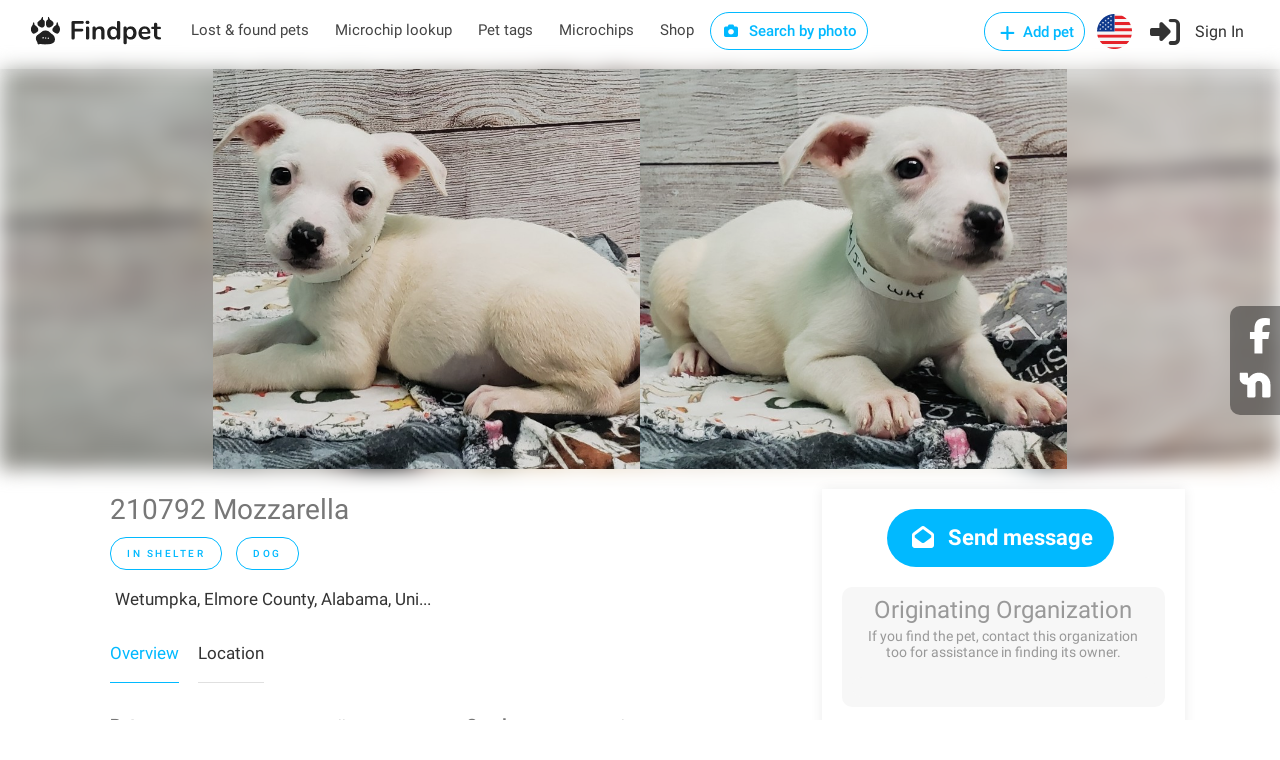

--- FILE ---
content_type: text/html; charset=utf-8
request_url: https://findpet.com/r/Adopt-Female-Pointer-Jack-Russell-Terrier-Mixed-Dog-in-Wetumpka-Alabama-615345fc4c211d9ebe9b1482
body_size: 24419
content:
<!DOCTYPE html>
<head>
	<!-- <meta property="og:url" content="https://findpet.com/r/report_look.slug" /> -->
	

<meta charset="utf-8" />
<meta name="viewport" content="width=device-width, initial-scale=1, maximum-scale=1" />
<title>In shelter Female Pointer Jack Russell Terrier Dog in Wetumpka, Elmore County, Alabama, United States | Findpet.com</title>
<meta name="description" content="Findpet is a smart pet registry and a free national lost and found pet database" />
<meta name="keywords" content="210792  Mozzarella, In shelter, Female, Pointer, Jack Russell Terrier, Mixed, Dog, White, Wetumpka, Elmore County, Alabama, United States" />
<meta name="details" content="Largest national database of lost and found pets. Triple protection for you pet: free pet microchip registry, pet ID tag and biometric pet protection for pet. Find your lost pet and alert local community. Free accounts." />
<meta property="og:type" content="website" />
<!-- <meta property="og:url" content="https://www.findpet.com" /> -->
<!-- <meta property="og:site_name" content="In shelter Female Pointer Jack Russell Terrier Dog in Wetumpka, Elmore County, Alabama, United States | Findpet.com" /> -->
<meta property="og:title" content="In shelter Female Pointer Jack Russell Terrier Dog in Wetumpka, Elmore County, Alabama, United States | Findpet.com" />
<meta property="og:description" content="Findpet is a smart pet registry and a free national lost and found pet database" />
<meta property="og:image" content="https://findpet.com/uploads/frm-srvc101/615345fc4c211d9ebe9b1482_0.jpg" />
<meta property="fb:app_id" content="611437969588905" />
<link rel="icon" href="/public/images/favicon32.png" sizes="32x32" />

<link rel="stylesheet" type="text/css" href="/public/css/bundle.min.css" />

<!-- Yandex.Metrika counter -->
<!-- <script type="text/javascript">
    (function(m,e,t,r,i,k,a) {
        m[i] = m[i] || function() {
            (m[i].a = m[i].a || []).push(arguments);
        };
        m[i].l = 1*new Date();
        k = e.createElement(t),
        a = e.getElementsByTagName(t)[0],
        k.async = 1,
        k.src = r,
        a.parentNode.insertBefore(k,a);
    })(window, document, "script", "https://mc.yandex.ru/metrika/tag.js", "ym");

    ym(56224324, "init", {
        clickmap: true,
        trackLinks: true,
        accurateTrackBounce: true,
        webvisor: true,
        ecommerce: "dataLayer"
    });
</script> -->

<!-- Facebook Pixel Code -->
<script>
    !function(f,b,e,v,n,t,s) {
        if (f.fbq) return;
        n = f.fbq = function() {
            n.callMethod ? n.callMethod.apply(n, arguments) : n.queue.push(arguments);
        };
        if (!f._fbq) f._fbq = n;
        n.push = n;
        n.loaded = !0;
        n.version = '2.0';
        n.queue = [];
        t = b.createElement(e);
        t.async = !0;
        t.src = v;
        s = b.getElementsByTagName(e)[0];
        s.parentNode.insertBefore(t, s);
    }(window, document, 'script', 'https://connect.facebook.net/en_US/fbevents.js');

    fbq('init', '631549675546412');
    fbq('addPixelId', '418200478846372');
    fbq('addPixelId', '388218243396457');
    fbq('track', 'PageView');
</script>

<!-- Global site tag (gtag.js) - Google Ads: 698173795 -->
<script async src="https://www.googletagmanager.com/gtag/js?id=AW-698173795"></script>
<script>
    window.dataLayer = window.dataLayer || [];
    function gtag() {
        dataLayer.push(arguments);
    }
    gtag('js', new Date());
    gtag('config', 'AW-698173795');
</script>

<!-- Global site tag (gtag.js) - Google Analytics -->
<script async src="https://www.googletagmanager.com/gtag/js?id=UA-148209625-1"></script>
<script>
    window.dataLayer = window.dataLayer || [];
    function gtag1(){dataLayer.push(arguments);}
    gtag1('js', new Date());
    gtag1('config', 'UA-148209625-1');
</script>

<!-- Global site tag (gtag.js) - Google Analytics -->
<script async src="https://www.googletagmanager.com/gtag/js?id=G-7JNFEFYZ1C"></script>
<script>
    window.dataLayer = window.dataLayer || [];
    function gtag2(){dataLayer.push(arguments);}
    gtag2('js', new Date());
    gtag2('config', 'G-7JNFEFYZ1C');
</script>

<!-- CUSTOM -->

<script>
    function checkCookieEnabled() {
        const cookieName = 'testcookie' + Date.now();
        document.cookie = cookieName;
        return document.cookie.includes(cookieName);
    }
    function checkCoreScriptsLoaded(callback) {
        const tickLimit = 30; // 15 sec
        let tickCount = 0;
        const tickId = setInterval(() => {
            tickCount++;
            if ($ && window.FP_slackNotify || tickCount >= tickLimit) {
                clearInterval(tickId);
                callback(tickCount >= tickLimit);
            }
        }, 500);
    }
    document.addEventListener('DOMContentLoaded', function(event) {
        //window.FP_getCookie
        checkCoreScriptsLoaded((isLimited) => {
            // console.log('tick stop');
            const isCookieEnabled = checkCookieEnabled();
        });
    });
</script>

<script
    src="https://js.sentry-cdn.com/6f6924b8e643f21f8aa9054e7ffe9f2a.min.js"
    crossorigin="anonymous"
></script>
</head>
<body>

	<div id="report-look-sharing-container">
		<ul>
			<li>
				<a href="https://facebook.com/share.php?u=https%3A%2F%2Ffindpet.com%2Fr%2FAdopt-Female-Pointer-Jack-Russell-Terrier-Mixed-Dog-in-Wetumpka-Alabama-615345fc4c211d9ebe9b1482" target="_blank" class="custom-share"
					data-report-id="615345fc4c211d9ebe9b1482"
                    data-report-slug="Adopt-Female-Pointer-Jack-Russell-Terrier-Mixed-Dog-in-Wetumpka-Alabama-615345fc4c211d9ebe9b1482"
					data-sharing-type="facebook_floating"
				>
					<i class="fa fa-facebook"></i>
				</a>
			</li>
			<li>
				<a href="https://nextdoor.com/sharekit/?source=Findpet&amp;hashtag=FindPet&amp;body=IN%20SHELTER%20DOG!%20Please%20help%20spread%20the%20word!%0A%0A210792%20%20Mozzarella%20was%20IN%20SHELTER%20on%2007%2F14%2F2021%20in%20Wetumpka%2C%20Elmore%20County%2C%20Alabama%2C%20Uni....%0A%0ADo%20you%20have%20information%3F%20Please%20contact%20the%20finder%20by%20following%20the%20link%3A%0Ahttps%3A%2F%2Ffindpet.com%2Fr%2FAdopt-Female-Pointer-Jack-Russell-Terrier-Mixed-Dog-in-Wetumpka-Alabama-615345fc4c211d9ebe9b1482%0A%0AMessage%20from%20the%20finder%3A%0APlease%20make%20sure%20to%20read%20the%20narrative%20below%20our%20pet&#39;s%20photos%20as%20you%20will%20find%20a%20description%20of%20our%20pet%20with%20all%20we%20know%20about%20them%2C%20our%20adoption%20fee%20info%2C%20and%20you%20will%20find%20the%20link%20to%20do%20our%20online%20Adoption%20Application%20which%20is%20the%20first%20step%20in%20our%20Adoption%20Process!Mozzarella%20is%20one%20of%20eight%20puppies%20surrendered%20to%20us%20and%20they%20told%20us%20the%20mother%20is%20a%20Pointer%20and%20the%20Dad%20is%20a%20Jack%20Russell.%26nbsp%3B%20They%20are%2011%20weeks%20old%20as%20of%20mid-Jul%20and%20should%20be%20in%20the%2025-30%20lb%20range%20when%20fully%20grown.%26nbsp%3B%20Some%20have%20longer%20legs%20while%20others%20have%20short%2C%20stubby%20legs%20and%20a%20few%20have%20stubby%20tails.%26nbsp%3B%20Cute%2C%20bouncy%2C%20playful%20%26amp%3B%20active%20puppies%20that%20should%20adapt%20well%20to%20most%20any%20family%20and%20will%20be%20great%20inside%20dogs%20who%20will%20also%20love%20to%20go%20for%20walks%2C%20hikes%2C%20play%20time%20with%20friends%20dogs%2C%20or%20cuddles%20on%20the%20couch%20watching%20TV%20when%20it%20is%20time%20to%20chill.%0D%0A%20%20DOG%20ADOPTION%20FEE%20is%20%24100.%20This%20Adoption%20fee%20includes%3A%20mandatory%20spay%2Fneuter%20which%20will%20be%20done%20before%20you%20can%20take%20your%20dog%20or%20puppy%26nbsp%3Bhome%20with%20you%3B%20basic%20canine%20immunizations%20(DHPP-CPV%20%26amp%3B%20Bordatella%20Intranasal)%3B%20de-wormings%3B%20one-year%20rabies%20vaccination%20if%20old%20enough%3B%20heartworm%20test%20if%20over%20five%20months%20old%3B%20microchip%20from%2024-Pet%20Watch%3B%20certificate%20for%20free%20health%20examination%20at%20your%20participating%20veterinarian%3B%20and%20a%20goodie%20bag%20chocked%20full%20of%20information%2C%20toys%2C%20and%20more.%26nbsp%3B%20(If%20a%20dog%20is%20sponsored%20or%20has%20a%20waived%20or%20lower%20fee%2C%20that%20info%20will%20be%20provided%20at%20the%20point%20of%20adoption%20to%20the%26nbsp%3Bapproved%20adopter).%20%20%0D%0A%20The%20first%20step%20is%20to%20our%20Adoption%20Application%20here%3A%26nbsp%3B%20https%3A%2F%2Felmorehumane.org%2Fadoption-application-online-form2.html%20.%20%20%20%0D%0A%20%20%20IMPORTANT%20%26ndash%3B%20we%20respond%20to%20your%20emailed%20applications%20and%20queries%20via%20email%20back%20to%20you.%26nbsp%3B%20Please%20make%20sure%20you%20have%20either%20added%20our%20email%20%20%26nbsp%3B(hselco%40bellsouth.net)%26nbsp%3B%20to%20your%20contact%20list%20or%20that%20you%20routinely%20check%20your%20SPAM%20folder%20for%20our%20response%20just%20to%20be%20safe.%20If%20we%20do%20not%20receive%20a%20timely%20response%20we%20simply%20move%20on%20to%20another%20applicant.%20%20%0D%0A%20%20To%20learn%20more%20about%20us%2C%20visit%20our%20Website%20at%3A%20http%3A%2F%2Fwww.elmorehumane.org%3B%26nbsp%3B%20Phone%3A%20(334)%20567-3377%20Fax%3A%20(334)%20567-8774%20E-mail%3A%20hselco%40bellsouth.net%20%20%0A%0AIf%20you%20have%20lost%20or%20found%20a%20pet%2C%20please%20report%20it%20to%20Findpet%20by%20clicking%20on%20https%3A%2F%2Ffindpet.com.%20Thank%20you!" target="_blank" class="custom-share"
					data-report-id="615345fc4c211d9ebe9b1482"
					data-report-slug="Adopt-Female-Pointer-Jack-Russell-Terrier-Mixed-Dog-in-Wetumpka-Alabama-615345fc4c211d9ebe9b1482"
					data-sharing-type="nextdoor_floating"
				>
					<img src="/public/images/nextdoor-logo-white.svg" />
				</a>
			</li>
			<!-- <li><i class="fa fa-at"></i></li>
			<li><i class="fa fa-link"></i></li> -->
		</ul>
	</div>


<!-- Add-micro-report Popup -->
<div id="add-micro-report-dlg" class="modal-box">
    <div class="modal-box-bg"></div>
    <div class="modal-box-container">
        <div class="btn-close"><i class="sl sl-icon-close"></i></div>
        <div class="modal-box-content">
            <div>
                <a href="#" class="anchor add-file"><i class="sl sl-icon-plus"></i> Add photos</a> of your pet: maximum 8 pictures of 10 mb each 
                <span class="colour-red">(required)</span>
            </div>
            <form class="dropzone dz-clickable" id="dz-micro-gallery"></form>
            <form class="basic-info row with-forms  margin-top-0">
                <input name="src_report_id" type="hidden" />
                <input name="src_report_type" type="hidden" />
                <input name="src_pet_type" type="hidden" />
                <input name="src_coords_lat" type="hidden" />
                <input name="src_coords_lng" type="hidden" />

                <div class="col-md-4 col-xs-12">
                    <input name="contact_name" type="text" placeholder="Contact name (required)" required="1" />
                </div>
                <div class="col-md-4 col-xs-12">
                    <input name="email" type="text" placeholder="Email (required)" required="1" />
                </div>
                <div class="col-md-4 col-xs-12">
                    <div style="margin-bottom: 12px;">
                        <input name="phone" type="text" placeholder="Phone (required)" required="1" />
                    </div>
                </div>

                <div class="col-md-4 col-xs-12">
                    <input name="microchip_id" type="text" placeholder="Microchip ID" />
                </div>
                <div class="col-md-4 col-xs-12 padding-top-10">
                    <label>
                        <input name="is_req_med_attention" type="checkbox" />
                        The pet requires medical attention
                    </label>
                </div>
                <div class="col-md-4 col-xs-12 text-center padding-top-10">
                    <span><b>My pet is</b></span>
                    <div class="preferred-contact-radios">
                        <div class="radio">
                            <input name="report_type" value="Lost" id="radio-1" type="radio" />
                            <label for="radio-1"><span class="radio-label"></span> Lost</label>
                        </div>
                        <div class="radio">
                            <input name="report_type" value="Found" id="radio-2" type="radio" />
                            <label for="radio-2"><span class="radio-label"></span> Found</label>
                        </div>
                    </div>
                </div>
                <div class="col-xs-12 aci-container">
                    <input id="aci-address4add-micro-report-dlg" class="gam-autocomplete-input" type="text" placeholder="Pet location (required)" required="1" />
                    <i class="sl sl-icon-trash"></i>
                    <div style="margin: -8px 0 10px 15px;" class="autocomplete-address-error">Start typing address and then choose one from the dropdown menu</div>
                    <textarea name="description" cols="10" rows="2" placeholder="Message"></textarea>
                </div>
                <div class="col-md-6 col-xs-12 text-center preferred-contact-method">
                    <span>Preferred contact method</span>
                    <div class="preferred-contact-radios">
                        <div class="radio">
                            <input name="contact_method" value="email" id="radio-3" type="radio" checked="">
                            <label for="radio-3"><span class="radio-label"></span> Email</label>
                        </div>
                        <div class="radio">
                            <input name="contact_method" value="phone" id="radio-4" type="radio">
                            <label for="radio-4"><span class="radio-label"></span> Phone</label>
                        </div>
                    </div>
                </div>
                <div class="col-md-6 col-xs-12">
                    <a href="#" class="button submit book-now fullwidth">Submit</a>
                </div>
            </form>
        </div>
    </div>
</div>

<script type="text/javascript" src="/public/scripts/dropzone.js"></script>
<script>
    if (Dropzone) {
        Dropzone.autoDiscover = false;
    }
    document.addEventListener('DOMContentLoaded', function() {
        window.initMicroDZ = function() {
            window.dzMicroGallery = undefined;
            window.dzMicroGallery = new Dropzone('#dz-micro-gallery', {
                url: '/upload',
                paramName: 'image',
                acceptedFiles: 'image/jpeg, image/png, image/heic, image/webp',
                maxFiles: 8,
                maxFilesize: 10, // mb
                addRemoveLinks: true,
                autoProcessQueue: true,
                success: function(file, res) {
                    $(file.previewElement).data('obj-img', res);
                    $(file.previewElement).attr('data-obj-img', res);
                },
                removedfile: function(file) {
                    $(file.previewElement).remove();
                }
            });
            window.dzMicroGallery.on('error', function(file, msg) {
                if (msg == 'You can not upload any more files.') {
                    this.removeFile(file);
                    alert(msg);
                }
                alert("There is something wrong with your photo(s).\nPlease try to use another one(s)");
            });
        };
        window.initMicroDZ();
    });
</script>
<div id="fp-preloader" style="
	display: none;
	position: fixed;
	left: 0px;
	top: 0px;
	width: 100%;
	height: 100%;
	background-color: rgba(0, 0, 0, 0.5);
	z-index: 99999;
">
	<div style="position: absolute; left: 50%; top: 50%; width: 300px; margin: -110px 0 0 -150px; text-align: center;">
		<img src="/public/images/fox_preloader.svg">
		<h3 style="display: none; color: #fff;">Please wait, the search may take up to a minute...</h3>
	</div>
</div>

<!-- Wrapper -->
<div id="wrapper">

<!-- <script type="text/javascript" src="/public/scripts/jquery-3.6.0.min.js"></script> -->
<!-- <script type="text/javascript" src="/public/scripts/jquery-migrate-3.3.2.min.js"></script> -->

<script type="text/javascript" src="/public/scripts/bundle.min.js"></script>




	<script>
		window.session_id = "cAPYer3Gh5bg2eaHtllW0eLbv-FhZuUo";
	</script>


<!-- Header Container
================================================== -->

<header id="header-container" class="no-shadow">
	<div id="header">
		<div class="container">
			<div class="left-side">
				<div id="logo">
					<a href="/"><img src="/public/images/logo.svg" alt=""></a>
				</div>

				<nav id="navigation" class="style-1">
					<ul id="responsive">
						<li class="header-laf latent">
							<a href="/laf">Lost & found pets</a>
						</li>
						<li class="header-microchip-lookup latent">
							<a href="/microchip">Microchip lookup</a>
						</li>
						<li class="header-pet-tags latent">
							<a href="/findpet-id-tag">Pet tags</a>
						</li>
						<li class="header-microchips latent">
							<a href="/microchips">Microchips</a>
						</li>
						<li class="header-microchips latent">
							<a href="https://shop.findpet.com" target="_blank">Shop</a>
						</li>
						
						<li class="header-sbp latent">
							<a href="#" class="button border btn-sbp-trigger">
								<i class="sl sl-icon-camera"></i> Search by photo
							</a>
						</li>

						
					</ul>
				</nav>
				<div class="clearfix"></div>
				
			</div>

			<div class="right-side">
				<div class="mmenu-trigger">
					<button class="hamburger hamburger--collapse" type="button">
						<span class="hamburger-box">
							<span class="hamburger-inner"></span>
						</span>
					</button>
				</div>

				<img class="please-wait margin-top-5 margin-right-15" src="/public/images/preloader32.gif" />
				<div class="header-widget show-after-init">
					
						<a href="#sign-in-dialog"
							class="header-add-pet button border with-icon popup-with-zoom-anim"
							data-auth-target="add-pet"
						>
							<i class="sl sl-icon-plus"></i> Add pet
						</a>
						<a href="#" class="header-flag btn-show-dlg-ch-country latent">
							<img src="/public/images/flag-US.svg" width="35" />
						</a>
						<a href="#sign-in-dialog" class="header-signin sign-in popup-with-zoom-anim">
							<i class="sl sl-icon-login"></i><span class="header-signin-label latent"> Sign In</span>
						</a>
						<script src="https://accounts.google.com/gsi/client" async="1" defer="1"></script>
<script src="https://connect.facebook.net/en_US/sdk.js#xfbml=1&version=v17.0"
    nonce="jnHe0NB7" async="1" defer="1" crossorigin="anonymous"
></script>

<script>
    var selectors = {
        dtFpUserTrackId:                'fp_user_tr_id',
        authTarget_addPet:              'add-pet',
        divCurrentSocialLoginButtons:   '#sign-in-dialog .tab-content:not([style^="display"]) .row.social-login',
        inputAgreeTerms:                'form.signup input.agree-terms'
    };
    var alertEmailEmptyTitle = 'Error: Email is missing';
    var alertEmptyEmailMsg = 'Unfortunately, we were unable to retrieve your email address from your social media account for Findpet registration. We kindly request try again and review your settings to allow for email sharing or consider an alternative registration method.';

    function socialLogin(data) {
        if ( !$(selectors.inputAgreeTerms).is(':checked') ) {
            return window.FP_tippyAlert && window.FP_tippyAlert(
                selectors.divCurrentSocialLoginButtons,
                'You must agree to the "Terms of use"'
            );
        }
        var functionName = window.getFunctionName(arguments);
        var lsUserTrackId = window.FP_getCookie && window.FP_getCookie(selectors.dtFpUserTrackId);
        // if (typeof lsUserTrackId == 'string' && lsUserTrackId.trim()) {
        //     data.track_id = lsUserTrackId;
        // } else {
        //     window.FP_slackNotify(functionName + ': track_id is empty');
        // }
        window.FP_showPreloader();
        $.ajax('/api/social-login', {
            method: 'POST',
            data: JSON.stringify(data),
            processData: false,
            contentType: 'application/json; charset=utf-8',
            dataType: 'json',
            success: function(res) {
                window.checkAuthTarget(res);
            },
            error: function(xhr) {
                console.log(xhr);
                var errMsg = 'Sign in failed. Please contact us at hello@findpet.com to fix the issue.';
                window.FP_slackNotify(functionName + ': ' + errMsg);
                window.FP_hidePreloader();
                window.FP_tippyAlert && window.FP_tippyAlert(
                    selectors.divCurrentSocialLoginButtons, errMsg
                );
            }
        });
    }

    function parseJwt(token) {
        var base64Url = token.split('.')[1];
        var base64 = base64Url.replace(/-/g, '+').replace(/_/g, '/');
        var jsonPayload = decodeURIComponent(window.atob(base64).split('').map(function(c) {
            return '%' + ('00' + c.charCodeAt(0).toString(16)).slice(-2);
        }).join(''));

        return JSON.parse(jsonPayload);
    }

    function gOnSignin(res) {
        var functionName = window.getFunctionName(arguments);
        if (!res.credential) {
            window.FP_slackNotify(functionName + ': res.credential is empty');
            return window.FP_alert(alertEmailEmptyTitle, alertEmptyEmailMsg);
        }
        var userInfo = parseJwt(res.credential);
        if (!userInfo || !userInfo.email) {
            window.FP_slackNotify(functionName + ': user.email is empty');
            return window.FP_alert(alertEmailEmptyTitle, alertEmptyEmailMsg);
        }
        userInfo.account_type = 2;
        userInfo.token = res.credential;
        socialLogin(userInfo);
    }



    window.fbAsyncInit = function() {
        FB.init({
            appId: '611437969588905',
            cookie: true,
            xfbml: true, // Parse social plugins on this webpage
            version: 'v17.0'
        });
    };

    function fbOnSignin() {
        FB.getLoginStatus(function(res) {
            if (res.status === 'connected') {
                var authResp = res && res.authResponse;
                fbGetUserInfo(authResp.accessToken);
            }
        });
    }
    
    function fbGetUserInfo(accessToken) {
        var functionName = window.getFunctionName(arguments);
        FB.api('/me', {fields: 'email, id, first_name, last_name, gender, picture'}, function(res) {
            if (!res || !res.email) {
                window.FP_slackNotify(functionName + ': res.email is empty');
                return window.FP_alert(alertEmailEmptyTitle, alertEmptyEmailMsg);
            }
            res.token = accessToken;
            res.account_type = 1;
            console.log(res);
            socialLogin(res);
        });
    }
    
</script>

<!-- Sign In Popup -->
<div id="sign-in-dialog" class="mfp-dialog zoom-anim-dialog mfp-hide">
    <button type="button" class="mfp-close margin-top-5"></button>
    <!--Tabs -->
    <div class="sign-in-form style-1">
        <ul class="tabs-nav">
            <li><a class="tab-signup" href="#tab2">Register</a></li>
            <li class=""><a href="#tab1">Log In</a></li>
            <li><a class="tab-reset-pwd" href="#tab3">Reset password</a></li>
        </ul>

        <div class="tabs-container alt">
            <!-- Register -->
            <div class="tab-content" id="tab2" style="display: none;">
                <form method="post" class="signup" action="">
                    <div class="social-login row text-center">
                        <!-- <a href="/auth/facebook" class="button">
                            <i class="fa fa-fw fa-facebook"></i> Register with Facebook
                        </a>
                        <a href="/auth/google" class="button">
                            <i class="fa fa-fw fa-google-plus"></i> Register with Google
                        </a> -->

                        <!-- google auth -->
                        <div class="col-md-6 col-xs-12">
                            <div id="g_id_onload"
                                data-client_id="40262100545-htqun9r45v7lttss479ijqttqpadqhnj.apps.googleusercontent.com"
                                data-context="signin"
                                data-ux_mode="popup"
                                data-callback="gOnSignin"
                                data-auto_prompt="false"
                            ></div>
                            <div class="g_id_signin"
                                data-type="standard"
                                data-theme="filled_blue"
                                data-text="signin_with"
                                data-size="medium"
                                data-logo_alignment="left"
                                data-width="200"
                                style="display: inline-block;"
                            ></div>
                        </div>
                        <p class="visible-xs" style="margin: 0; line-height: 0px;">&nbsp</p>
                        <!-- facebook auth -->
                        <div class="col-md-6 col-xs-12">
                            <div id="fb-root"></div>
                            <div class="fb-login-button"
                                data-size="medium"
                                data-width="200"
                                data-button-type="continue_with"
                                data-auto-logout-link="false"
                                data-scope="public_profile,email"
                                data-onlogin="fbOnSignin"
                                style="width: 200px; margin: 2px auto 0; display: block;"
                            ></div>
                        </div>
                    </div>

                    <p class="text-center margin-top-10 margin-bottom-10">
                        or <a class="anchor tgl-reg-with-email" href="#">Register with email</a>
                    </p>

                    <div class="reg-with-email-container" style="display: none;">
                        <div class="row">
                            <p class="form-row form-row-wide col-md-6 col-xs-12">
                                <label>
                                    <i class="sl sl-icon-user"></i>
                                    <input name="name" placeholder="First name (required)" type="text" class="input-text" />
                                </label>
                            </p>
        
                            <p class="form-row form-row-wide col-md-6 col-xs-12">
                                <label>
                                    <i class="sl sl-icon-user"></i>
                                    <input name="last_name" placeholder="Last name" type="text" class="input-text" />
                                </label>
                            </p>
                        </div>
                            
                        <p class="form-row form-row-wide">
                            <label>
                                <i class="im im-icon-Mail"></i>
                                <input name="email" placeholder="Email (required)" type="email" class="input-text" />
                            </label>
                        </p>

                        <p class="form-row form-row-wide">
                            <label>
                                <i class="im im-icon-Lock-2"></i>
                                <input name="password" placeholder="Password (required)" type="password" class="input-text" />
                            </label>
                        </p>

                        <p class="form-row form-row-wide text-center row-phone">
                            <img class="please-wait" src="/public/images/preloader32.gif" />
                            <label class="show-after-init">
                                <i class="im im-icon-Phone"></i>
                                <input name="phone" placeholder="Mobile number (required)" type="tel" class="input-text"  />
                            </label>
                        </p>

                        <div class="form-row form-row-wide aci-container">
                            <label>
                                <i class="im im-icon-Spot"></i>
                                <input  id="aci-address4auth-dlg" class="input-text gam-autocomplete-input"
                                    name="location" placeholder="Location" type="text"
                                />
                            </label>
                            <i class="sl sl-icon-trash"></i>
                            <div class="autocomplete-address-error margin-top-10">Start typing address and then choose one from the dropdown menu</div>
                        </div>
                    </div>

                    <div class="margin-top-10">
                        <label style="display: inline-block; font-size: 13px;">
                            <input type="checkbox" checked="1" class="agree-terms" style="width: auto;" />
                            I agree with <a href="/terms" style="font-weight: 400;">Terms of use</a>
                        </label>
                        <i class="sl sl-icon-info"
                            style="position: relative; left: 5px; margin-right: 25px;"
                            title="By signing up, you agree to Findpet’s Terms of Service and you accept to share your contact information (name, email, phone# and address) with Animal Shelters and Rescues, Animal Control, Veterinarians, Animal Hospitals and Volunteer organizations reuniting pets when they contact Findpet asking for pet’s owner information. You also accept to receive text messages from Findpet about your pet(s)."
                        ></i>

                        <!-- &nbsp;&nbsp;&nbsp; -->
                        <label style="display: inline-block; font-size: 13px;">
                            <input type="checkbox" checked="1" class="agree-alerts" style="width: auto;" />
                            I want to receive lost and found pet alerts
                        </label>

                        <label style="display: inline-block; font-size: 13px;">
                            <input type="checkbox" checked="1" class="agree-sms" style="width: auto;" />
                            I agree to receive Transactional messages
                        </label>
                        <i class="sl sl-icon-info"
                            style="position: relative; left: 5px;"
                            title="Only mobile numbers are accepted. By submitting your phone number, you are consenting to receive text messages from us. You can opt-out at any time by texting “STOP”."
                        ></i>
                    </div>

                    <p class="btn-reg-with-email-container text-center margin-top-10 margin-bottom-10" style="display: none;">
                        <input type="submit" class="button signup border fw" name="register" value="Register in with email" />
                    </p>
                </form>
            </div>

            <!-- Signin -->
            <div class="tab-content" id="tab1" style="display: none;">
                <form method="post" class="signin" action="">
                    <div class="social-login row text-center">
                        <!-- <a href="/auth/facebook" class="button">
                            <i class="fa fa-fw fa-facebook"></i> Login with Facebook
                        </a>
                        <a href="/auth/google" class="button">
                            <i class="fa fa-fw fa-google-plus"></i> Login with Google
                        </a> -->

                        <!-- google auth -->
                        <div class="col-md-6 col-xs-12">
                            <div id="g_id_onload"
                                data-client_id="40262100545-htqun9r45v7lttss479ijqttqpadqhnj.apps.googleusercontent.com"
                                data-context="signin"
                                data-ux_mode="popup"
                                data-callback="gOnSignin"
                                data-auto_prompt="false"
                            ></div>
                            <div class="g_id_signin"
                                data-type="standard"
                                data-theme="filled_blue"
                                data-text="signin_with"
                                data-size="medium"
                                data-logo_alignment="left"
                                data-width="200"
                                style="display: inline-block;"
                            ></div>
                        </div>
                        <p class="visible-xs" style="margin: 0; line-height: 0px;">&nbsp</p>
                        <!-- facebook auth -->
                        <div class="col-md-6 col-xs-12">
                            <div id="fb-root"></div>
                            <div class="fb-login-button"
                                data-size="medium"
                                data-width="200"
                                data-button-type="continue_with"
                                data-auto-logout-link="false"
                                data-scope="public_profile,email"
                                data-onlogin="fbOnSignin"
                                style="width: 200px; margin: 2px auto 0; display: block;"
                            ></div>
                            <!-- data-use-continue-as="true" -->
                        </div>
                    </div>

                    <p class="text-center margin-top-10 margin-bottom-10">or</p>

                    <p class="form-row form-row-wide">
                        <label>
                            <i class="im im-icon-Mail"></i>
                            <input placeholder="Email" value="" type="email" class="input-text" name="email" />
                        </label>
                    </p>

                    <p class="form-row form-row-wide">
                        <label class="margin-bottom-15">
                            <i class="im im-icon-Lock-2"></i>
                            <input placeholder="Password" value="" class="input-text" type="password" name="password"/>
                        </label>
                        <div class="text-center">
                            <a class="anchor lost-pwd" href="#">Lost Your Password?</a>
                        </div>
                    </p>

                    <div class="text-center form-row">
                        <input type="submit" value="Sign in with email" class="button signin border margin-top-5" />
                        <!-- <div class="checkboxes margin-top-10">
                            <input id="remember-me" type="checkbox" name="check">
                            <label for="remember-me">Remember Me</label>
                        </div> -->
                    </div>
                </form>
            </div>

            <!-- Reset password -->
            <div class="tab-content" id="tab3" style="display: none;">
                <form method="post" class="reset-pwd" action="">
                    <p class="exclamation" style="display: none;"><i class="sl sl-icon-info"></i> We had a major upgrade to make our service faster and more reliable. To ensure smooth continued access to the service we kindly ask you to reset your password.</p>
                    <p class="form-row form-row-wide">Change your password in three easy steps. This will help you to secure your password!</p>
                    <ol class="form-row form-row-wide">
                        <li>Enter your email address below</li>
                        <li>Our system will send you a temporary link</li>
                        <li>Use the link to reset your password</li>
                    </ol>

                    <p class="form-row form-row-wide margin-top-20 margin-bottom-20">
                        <label for="reset-pwd-email">
                            <i class="im im-icon-Mail"></i>
                            <input type="email" class="input-text" name="email" id="reset-pwd-email" placeholder="Email" />
                        </label>
                    </p>

                    <p class="text-center margin-top-10">
                        <input type="submit" class="button reset-password border fw" value="Reset password" />
                    </p>
                </form>
            </div>
        </div>
    </div>
</div>
<!-- Sign In Popup / End -->
					
				</div>
			</div>
		</div>
	</div>

	<div id="dlg-step0" class="modal-box modal-box-mobile-full-size">
    <div class="modal-box-bg"></div>
    <div class="modal-box-container" style="max-width: 600px; height: 500px; top: 50px;">
        <h3 class="modal-box-header">Choose pet type</h3>
        <div class="btn-close"><i class="sl sl-icon-close"></i></div>
        
        <div class="modal-box-content text-center">
            <div class="hidden-xs margin-top-15">&nbsp;</div>
            <h2 class="margin-top-5 margin-bottom-15">I want to add</h2>
            <div class="col-btns-row row">
                <div class="hidden-xs col-xs-12 margin-top-50"></div>
                <div class="col col-xs-12 col-md-6">
                    <div class="col-btn is-my-pet">
                        <img src="/public/images/step0-private.webp" />
                        <p>My private pet</p>
                    </div>
                </div>
                <div class="visible-xs margin-top-15 col-xs-12"></div>
                <div class="col col-xs-12 col-md-6">
                    <div class="col-btn">
                        <img src="/public/images/step0-organizational.webp" />
                        <p>Organizational pet</p>
                    </div>
                </div>
            </div>
        </div>
    </div>
</div>
	<div id="dlg-step1" class="modal-box modal-box-mobile-full-size">
    <div class="modal-box-bg"></div>
    <div class="modal-box-container">
        <h3 class="modal-box-header">Report your pet</h3>
        <div class="btn-close"><i class="sl sl-icon-close"></i></div>
        
        <div class="modal-box-content text-center">
            <div class="hidden-xs margin-top-15">&nbsp;</div>
            <h2 class="margin-top-5 margin-bottom-15">I want to</h2>
            <div class="col-btns-row row"></div>
        </div>
    </div>
</div>
	
		

<!-- UpsertReport Popup -->

<div id="dlg-upsert-report" class="modal-box">
    <div class="modal-box-bg"></div>
    <div class="modal-box-container">
        <h3 class="modal-box-header">Report your pet <a href="#" class="button btn-submit-report visible-xs">Submit</a></h3>
        <div class="btn-close"><i class="sl sl-icon-close"></i></div>
        
        <div class="modal-box-content step1">
            <div class="hidden-xs margin-top-80">&nbsp;</div>
            <h2>I want to</h2>
            <div class="col-btns-row row">
                <div class="col col-xs-6 col-md-3">
                    <div class="col-btn adoptable-pet">
                        <!-- <img src="/public/images/step1-shelter.webp" /> -->
                        <p>Add pet in shelter</p>
                    </div>
                </div>
                
                <div class="col col-xs-6 col-md-3">
                    <div class="col-btn register-pet">
                        <!-- <img src="/public/images/step1-protect.svg" /> -->
                        <p>Protect my pet</p>
                    </div>
                </div>
                <div class="col col-xs-6 col-md-3">
                    <div class="col-btn lost-pet">
                        <!-- <img src="/public/images/step1-lost.webp" /> -->
                        <p>Report my pet lost</p>
                    </div>
                </div>
                <div class="col col-xs-6 col-md-3">
                    <div class="col-btn found-pet">
                        <!-- <img src="/public/images/step1-found.svg" /> -->
                        <p>Report found pet</p>
                    </div>
                </div>
                <div class="col col-xs-12 col-md-3">
                    <div class="col-btn btn-sbp-trigger">
                        <!-- <img src="/public/images/step1-sbp.webp" /> -->
                        <p>Search by photo</p>
                    </div>
                </div>
            </div>
        </div>

        <div class="modal-box-content step2" style="display: none;">
            <div class="tabs-container">
                <div id="tab-basic-info" class="tab-content">
                    <!-- gallery -->
                    <div class="row">
                        <label>
                            <a href="#" class="add-file"><i class="sl sl-icon-plus"></i> Add photos</a> of your pet: face, frontal, sides, back and top
                            <span class="required">(required)</span>
                        </label>
                        <div class="submit-section">
                            <div class="col-md-2 col-xs-12 instruction">
                                <div class="toggle-wrap visible-xs">
                                    <span class="trigger "><a href="#">Examples<i class="sl sl-icon-arrow-down"></i></a></span>
                                    <div class="toggle-container" style="display: none;">
                                        <img src="" />
                                    </div>
                                </div>
                                <div class="visible-md margin-top-20">
                                    <img src="" />
                                    <p>Examples</p>
                                </div>
                            </div>
                            <div class="col-md-10 col-xs-12">
                                <form class="dropzone" id="dz-gallery">
                                    
                                </form>
                            </div>
                        </div>
                    </div>

                    <!-- videos -->
                    <div class="row">
                        <label>
                            <a href="#" class="add-file"><i class="sl sl-icon-plus"></i> Add noseprint videos</a> 2-3 of your dog’s noseprint with clear pattern. This is the most advanced and reliable identification for dogs reaching 99% accuracy
                        </label>
                        <div class="submit-section">
                            <div class="col-md-2 col-xs-12 instruction">
                                <div class="toggle-wrap visible-xs">
                                    <span class="trigger "><a href="#">Video example<i class="sl sl-icon-arrow-down"></i></a></span>
                                    <div class="toggle-container" style="display: none;">
                                        <img src="" />
                                    </div>
                                </div>
                                <div class="visible-md margin-top-15">
                                    <img src="" />
                                    <p>Video example</p>
                                </div>
                            </div>
                            <div class="col-md-10 col-xs-12">
                                <form class="dropzone" id="dz-videos">
                                    
                                </form>
                            </div>
                        </div>
                    </div>

                    <!-- additional markings -->
                    <div class="row">
                        <label>
                            <a href="#" class="add-file"><i class="sl sl-icon-plus"></i> Add photos</a> your pet’s distinctive colour or fur patterns
                        </label>
                        <div class="submit-section">
                            <div class="col-md-2 col-xs-12 instruction">
                                <div class="toggle-wrap visible-xs">
                                    <span class="trigger "><a href="#">Examples<i class="sl sl-icon-arrow-down"></i></a></span>
                                    <div class="toggle-container" style="display: none;">
                                        <img src="" />
                                    </div>
                                </div>
                                <div class="visible-md margin-top-20">
                                    <img src="" />
                                    <p>Examples</p>
                                </div>
                            </div>
                            <div class="col-md-10 col-xs-12">
                                <form class="dropzone" id="dz-adt-markings">
                                    
                                </form>
                            </div>
                        </div>
                    </div>

                    <form id="form-basic-info">
                        <input name="is_my_pet" type="hidden"
                            
                        />

                        <input name="report_id" type="hidden" />
                        <input name="tag_pin" type="hidden" />

                        <div class="row">
                            <!-- pet name -->
                            <div class="col-md-6 col-xs-12">
                                <label for="pet_name">Pet name</label>
                                <input name="pet_name" id="pet_name" type="text" maxlength="30" placeholder=""
                                    
                                />
                            </div>
                            <!-- pet types -->
                            
                            <!-- report type -->
                            <input name="report_type" type="hidden"
                                
                            />
                        </div>

                        <div class="row">
                            <!-- address -->
                            <div class="col-md-12 col-xs-12">
                                <label for="autocomplete-input-address4dlg-upsert">Address <span class="required">(required)</span></label>
                                <input id="autocomplete-input-address4dlg-upsert" name="address" class="gam-autocomplete-input" type="text" placeholder=""
                                    
                                    
                                    
                                    data-addr=""
                                    value=""
                                    data-lat=""
                                    data-lng=""
                                />
                                <div style="margin: 3px 0 -10px 15px; display: none;" class="autocomplete-address-error">Start typing address and then choose one from the dropdown menu</div>
                            </div>
                        </div>

                        <div class="row">
                            <!-- contact name -->
                            <div class="col-md-6 col-xs-12">
                                <label for="contact_name">Contact name</label>
                                <input name="contact_name" id="contact_name" type="text" maxlength="100" placeholder=""
                                    
                                />
                            </div>
                            <!-- contact email -->
                            <div class="col-md-6 col-xs-12">
                                <label for="email">Email</label>
                                <input name="email" id="email" type="text" maxlength="100" placeholder=""
                                    
                                />
                            </div>
                            <!-- contact phone -->
                            <div class="col-md-6 col-xs-12">
                                <label for="phone">Mobile number</label>
                                <input name="phone" id="phone" type="text" maxlength="100" placeholder=""
                                    
                                />
                            </div>
                            <!-- is show phone -->
                            <div class="col-md-6 col-xs-12">
                                <div class="opts-phone-radios">
                                    <br class="hidden-xs"/>
                                    <b>Make your contact details public?</b>
                                    <br class="visible-xs"/>
                                    
                                    <div class="radio margin-left-15">
                                        <input name="show_phone" value="" id="phone-radio-1" type="radio" checked=&#34;1&#34; />
                                        <label for="phone-radio-1"><span class="radio-label"></span> Hidden</label>
                                    </div>
                                    <div class="radio margin-left-15">
                                        <input name="show_phone" value="1" id="phone-radio-2" type="radio"  />
                                        <label for="phone-radio-2"><span class="radio-label"></span> Public</label>
                                    </div>
                                </div>
                                <div class="fs14 lh13">If public, your phone will be displayed on the pet profile</div>
                            </div>
                        </div>

                        <div class="row">
                            <!-- microchip id -->
                            <div class="col-md-6 col-xs-12 reg-microchip-container" style="padding: 5px;">
                                <div class="reg-mc-microchip-box">
                                    <div><b>Microchip ID</b> (9, 10 or 15 digits)</div>
                                    <input name="microchip_id" id="microchip_id" type="text" maxlength="15" placeholder=""
                                        style="width: calc(100% - 80px); display: inline-block;"
                                        
                                    />
                                    &nbsp;<a class="button border" style="display: inline; padding: 10px 14px; margin: 0;">Clear</a>
                                </div>
                                <div class="reg-mc-shortcode-box" style="display: none;">
                                    <div><b>Short code</b> (from the Owner's card coming with every microchip)</div>
                                    <input name="short_code" id="short_code" type="text" maxlength="6" placeholder=""
                                        style="width: calc(100% - 165px); display: inline-block;"
                                        
                                    />
                                    &nbsp;<a class="button" style="display: inline; padding: 10px 14px; margin: 0;">Search microchip</a>
                                    <div class="reg-mc-error fs12 colour-red margin-left-15"></div>
                                </div>
                                <div class="tgl-mc-sc-container">
                                    <input id="toggle-microchip-shortcode1" class="toggle-microchip-shortcode" type="checkbox"
                                        style="width: auto; height: auto;" />
                                    <label for="toggle-microchip-shortcode1" style="display: inline-block; margin-left: 7px;">Use short code</label>
                                    (only if you have <a href="/microchips" target="_blank" class="anchor">Findpet microchip</a>)
                                </div>
                            </div>

                            <div class="col-md-6 col-xs-12">
                                <div style="float: left; border: 1px solid #01b9ff; border-radius: 10px; padding: 5px 0;">
                                    <!-- tag id -->
                                    <div class="col-md-7 col-xs-12">
                                        <label for="tag_id">Findpet tag ID</label>
                                        <input name="tag_id" id="tag_id" type="text" readonly="1"
                                            
                                        />
                                    </div>
                                    <div class="col-md-5 col-xs-12">
                                        <br />
                                        <button class="button act-tag is-edit-mode" style="width: 100%;">
                                            Activate new tag
                                        </button>
                                    </div>
                                    <div class="col-xs-12 margin-top-10 text-center">
                                        <a class="anchor" href="/findpet-id-tag" target="_blank">Protect your pet! Get Findpet tag now!</a>
                                    </div>
                                </div>
                            </div>
                        </div>

                        <div class="row">
                            <!-- lost or found date -->
                            <div class="col-md-4 col-xs-12">
                                <label for="event_date">Date lost or found (MM/DD/YYYY)</label>
                                <input name="event_date" id="event_date" type="text" readonly="1" disabled="1"
                                    
                                />
                            </div>

                            <!-- breeds -->
                            <div class="col-md-4 col-xs-12 col-breeds">
                                <label for="breeds">Breed(s) (select pet type first)</label>
                                <select name="breeds[]" id="breeds" multiple="1" data-placeholder=" " class="chosen-select">
                                    
                                </select>
                            </div>
                            <!-- colors -->
                            
                        </div>

                        <div class="row">
                            <!-- age -->
                            
                            <!-- size -->
                            
                            <!-- gender -->
                            
                        </div>

                        <div class="row">
                            <!-- coat type -->
                            
                            <!-- coat length -->
                            
                            <!-- in/out-door -->
                            
                        </div>

                        <!-- description -->
                        <div class="row">
                            <!-- <h4><i class="sl sl-icon-notebook"></i> Additional Comments or Details</h4> -->
                            <label for="description">Additional Comments or Details</label>
                            
                            <textarea name="description" id="description"
                                placeholder="Add any additional info or character traits that would help someone identify your pet"
                            ></textarea>
                        </div>

                        <div class="row fns-panel-dbl visible-xs">
                            <div class="col-xs-6">
                                <a href="#" class="button border btn-close">Cancel</a>
                            </div>
                            <div class="col-xs-6">
                                <a href="#" class="button btn-submit-report">Submit</a>
                            </div>
                        </div>
                    </form>
                </div>
            </div>

            <div class="row fns-panel hidden-xs">
                <div class="col-xs-6">
                    <a href="#" class="button border btn-close">Cancel</a>
                </div>
                <div class="col-xs-6">
                    <a href="#" class="button btn-submit-report">Submit</a>
                </div>
            </div>
        </div>
    </div>
</div>
<!-- AddReport Popup / End -->

<!-- Pricing Popup -->
<div id="pricing-dlg" class="modal-box pricing-wrapper" style="/*display: block;*/">
    <div class="modal-box-bg"></div>
    <div class="modal-box-container">
        <!-- <div class="btn-close"><i class="sl sl-icon-close"></i></div> -->
        <div class="modal-box-content">
            <!-- include('parts/pricing'); -->
        </div>
    </div>
</div>
<!-- Pricing Popup / End -->

<!-- Transfer Popup -->
<div id="transfer-dlg" class="modal-box modal-box-mobile-full-size" style="/*display: block;*/">
    <div class="modal-box-bg"></div>
    <div class="modal-box-container" style="max-width: 550px;">
        <h3 class="modal-box-header">Transfer your pet</h3>
        <div class="btn-close"><i class="sl sl-icon-close"></i></div>
        
        <div class="modal-box-content">
            <div class="tabs-container">
                <div class="tab-content">
                    <form class="">
                        <input name="report_slug" type="hidden" />
                        <input name="report_id" type="hidden" />
                        <input name="is_private_pet" type="hidden" />
                        <div class="row">
                            <!-- owner name -->
                            <div class="col-xs-12">
                                <label for="owner_name">New owner name <span class="required">(required)</span></label>
                                <input name="name" id="owner_name" type="text" maxlength="100" placeholder="" />
                            </div>
                            <!-- owner email -->
                            <div class="col-xs-12">
                                <label for="owner_email">Email <span class="required">(required)</span></label>
                                <input name="email" id="owner_email" type="text" maxlength="100" placeholder="" />
                            </div>
                            <!-- owner phone -->
                            <div class="col-xs-12">
                                <label for="owner_phone">Mobile number for SMS <span class="required">(required)</span></label>
                                <input name="phone" id="owner_phone" type="text" maxlength="100" placeholder="" />
                            </div>
                        </div>

                        <div class="row">
                            <!-- address -->
                            <div class="col-xs-12">
                                <label for="aci-address4dlg-transfer">
                                    Address <span class="required">(required)</span>
                                </label>
                                <div class="aci-container">
                                    <input id="aci-address4dlg-transfer" name="address" class="gam-autocomplete-input" type="text" placeholder=""/>
                                    <i class="sl sl-icon-trash"></i>
                                    <div style="margin: 3px 0 0px 15px;" class="autocomplete-address-error">
                                        Start typing address and then choose one from the dropdown menu
                                    </div>
                                </div>
                            </div>
                        </div>

                        <div class="row chbx-container padding-left-5">
                            Send to:
                            <label><input name="send_email" checked="1" type="checkbox"> Email</label>
                            <label><input name="send_sms" checked="1" type="checkbox"> SMS</label>
                        </div>
                    </form>
                </div>
            </div>

            <div class="row fns-panel">
                <div class="col-xs-5 col-sm-6">
                    <a href="#" class="button border btn-close">Cancel</a>
                </div>
                <div class="col-xs-7 col-sm-6">
                    <button id="btn-submit-transfer" class="button">Transfer pet</button>
                </div>
            </div>
        </div>
    </div>
</div>
<!-- Transfer Popup / End -->

<!-- ActTagId Popup -->
<div id="act-tag-dlg" class="modal-box modal-box-mobile-full-size" style="/*display: block;*/">
    <div class="modal-box-bg"></div>
    <div class="modal-box-container">
        <h3 class="modal-box-header">Activate Findpet ID</h3>
        <div class="btn-close"><i class="sl sl-icon-close"></i></div>
        
        <div class="modal-box-content act-tag-submit-container">
            <div class="tabs-container">
                <div class="tab-content">
                    <form class="text-center">
                        <input name="report_slug" type="hidden" />
                        <input name="report_id" type="hidden" />
                        <input name="is_edit_mode" type="hidden" />
                        <div class="">
                            <div class="act-tag-pin-cards">
                                <div class="act-tag-tag-id-container">
                                    <h4>Findpet ID activation</h4>
                                    <p>See on the back of your tag</p>
                                    <img height="190" src="/public/images/act-tag-id.png" />
                                    <div class="tag-id-input-container">
                                        <input name="tag_id" type="text" maxlength="8"
                                            placeholder="Tag ID" class="margin-top-15" />
                                        <img src="/public/images/preloader32.gif" />
                                    </div>
                                    <div class="tag-err-msg colour-red fs12 lh12 margin-top-5" style="display: none;"></div>
                                </div>
                                <div class="act-tag-pin-container" style="display: none;">
                                    <h4>Activation PIN</h4>
                                    <p>Printed under the tag</p>
                                    <img height="190" src="/public/images/act-pin.png" />
                                    <input name="pin" type="text" maxlength="5"
                                        placeholder="Activation PIN" class="margin-top-15" />
                                </div>
                            </div>

                            <div class="text-center margin-top-20">
                                <a class="anchor" href="/findpet-id-tag" target="_blank">Protect your pet! Get Findpet tag now!</a>
                            </div>
                        </div>
                    </form>
                </div>
            </div>

            <div class="row fns-panel">
                <div class="col-xs-6">
                    <a href="#" class="button border btn-close">Cancel</a>
                </div>
                <div class="col-xs-6">
                    <a href="#" class="button act-tag-submit disabled">Activate</a>
                </div>
            </div>
        </div>
    </div>
</div>
<!-- ActTagId Popup / End -->

<script type="text/javascript" src="/public/scripts/dropzone.js"></script>
<script>
    Dropzone.autoDiscover = false;
    window.initDZ = function() {
        window.dzGallery = undefined;
        window.dzGallery = new Dropzone('#dz-gallery', {
            url: '/upload',
            paramName: 'image',
            acceptedFiles: 'image/jpeg, image/png, image/heic, image/webp',
            maxFiles: 8,
            maxFilesize: 10, // MB
            addRemoveLinks: true,
            autoProcessQueue: true,
            // addedfile: function(file) {
            //     console.log(file);
            // },
            success: function(file, response) {
                $(file.previewElement).data('obj-img', response);
                $(file.previewElement).attr('data-obj-img', response);
            },
            removedfile: function(file) {
                $(file.previewElement).remove();
            }
        });
        window.dzGallery.on('addedfile', function(file) {
            console.log('onaddedfile');
        });
        window.dzGallery.on('error', function(file, msg) {
            if (msg == 'You can not upload any more files.') {
                this.removeFile(file);
                alert(msg);
            }
            console.log(msg);
            alert("There is something wrong with your photo(s).\nPlease try to use another one(s)");
        });

        window.dzVideos = undefined;
        window.dzVideos = new Dropzone('#dz-videos', {
            url: '/upload-videos',
            paramName: 'video',
            acceptedFiles: 'video/mpeg, video/mp4, video/ogg, video/quicktime',
            maxFiles: 3,
            maxFilesize: 100, // MB
            addRemoveLinks: true,
            autoProcessQueue: true,
            success: function(file, res) {
                var $dzImg = $(file.previewElement).find('.dz-image');
                $dzImg.find('img').remove();
                var $video = $('<video/>');
                $video.attr({src: res.full, controls: 1});
                $dzImg.append($video);
            },
            removedfile: function(file) {
                $(file.previewElement).remove();
            }
        });
        window.dzVideos.on('error', function(file, msg) {
            if (msg == 'You can not upload any more files.') {
                this.removeFile(file);
            }
            // console.log(file, msg);
        });

        window.dzAdtMarkings = undefined;
        window.dzAdtMarkings = new Dropzone('#dz-adt-markings', {
            url: '/upload',
            paramName: 'image',
            acceptedFiles: 'image/jpeg, image/png, image/heic, image/webp',
            maxFiles: 8,
            maxFilesize: 10, // MB
            addRemoveLinks: true,
            autoProcessQueue: true,
            success: function(file, response) {
                $(file.previewElement).data('obj-img', response);
                $(file.previewElement).attr('data-obj-img', response);
            },
            removedfile: function(file) {
                $(file.previewElement).remove();
            }
        });
        window.dzAdtMarkings.on('error', function(file, msg) {
            if (msg == 'You can not upload any more files.') {
                this.removeFile(file);
            }
            console.log(file, msg);
        });
    };
    window.initDZ();

</script>

<script async src="/public/scripts/date-time-picker.min.js"></script>
		<div id="dlg-report" class="modal-box modal-box-mobile-full-size" style="/*display: block;*/">
    <div class="modal-box-bg"></div>
    <div class="modal-box-container">
        <h3 class="modal-box-header">Report your pet <a href="#" class="button btn-submit-report visible-xs">Submit</a></h3>
        <div class="btn-close"><i class="sl sl-icon-close"></i></div>

        <div class="modal-box-content">
            <div class="tabs-container">
                <div id="tab-basic-info" class="tab-content"></div>
            </div>

            <div class="row fns-panel">
                <div class="col-xs-6">
                    <a href="#" class="button border btn-close">Cancel</a>
                </div>
                <div class="col-xs-6">
                    <a href="#" class="button btn-submit-report">Submit</a>
                </div>
            </div>
        </div>
    </div>
</div>
	

	<!-- ChCountry Popup -->
<div id="dlg-ch-country" class="modal-box" style="/*display: block;*/">
    <div class="modal-box-bg"></div>
    <div class="modal-box-container" style="max-width: 300px; height: auto; min-height: auto; top: 30vh;">
        <h3 class="modal-box-header">Select your country</h3>
        <div class="btn-close"><i class="sl sl-icon-close"></i></div>
        
        <div class="modal-box-content">
            <div class="text-center margin-top-30 margin-bottom-30">
                <p><button class="button border ch-country" data-fpg_flag="US">
                    <img src="/public/images/flag-US.svg" /> USA
                </button></p>
                <p><button class="button border ch-country" data-fpg_flag="CA">
                    <img src="/public/images/flag-CA.svg" /> Canada
                </button></p>
                <p><button class="button border ch-country" data-fpg_flag="AU">
                    <img src="/public/images/flag-AU.svg" /> Australia
                </button></p>
                <!-- <p><button class="button border">
                    <span><img src="/public/images/flag_earth.svg" /></span> Rest of world
                </button></p> -->
            </div>
        </div>
    </div>
</div>
<!-- ChCountry Popup / End -->
	<link
      rel="stylesheet"
      href="https://cdnjs.cloudflare.com/ajax/libs/cropperjs/1.5.13/cropper.min.css"
/>
<script src="https://cdnjs.cloudflare.com/ajax/libs/cropperjs/1.5.13/cropper.min.js"></script>

<!-- CropImage Popup -->
<div id="dlg-crop-image" class="modal-box" style="/*display: block;*/">
    <div class="modal-box-bg"></div>
    <div class="modal-box-container">
        <h3 class="modal-box-header">Search by photo</h3>
        <div class="btn-close"><i class="sl sl-icon-close"></i></div>
        
        <div class="modal-box-content">
            <div class="visible-xs margin-top-60">&nbsp;</div>
            <div class="step1upload" style="/*display: none;*/">
                <h3>Upload Pet Photo</h3>
                <p>Please upload a photo of a single pet. Our pet recognition technology will scan your photo for possible pet matches.</p>
                <label for="choose-sbp">
                    <img src="/public/images/plus.webp" />
                    <p>.JPG .JPEG .PNG .WEBP</p>
                    <p>Drag and drop a single pet image into this box or</p>
                    <p>upload from your computer.</p>
                </label>
                <input id="choose-sbp" type="file" accept="image/jpeg, image/png, image/webp" style="display: none;" />
            </div>
            <div class="step2crop" style="display: none;">
                <h3>Crop image</h3>
                <p>Crop the image around the pet's face and body for the best results.</p>
                <div class="crop-img-box" style="min-width: 400px; min-height: 300px; text-align: center;"></div>

                <div class="text-center margin-top-10 margin-bottom-15">
                    <div class="text-right margin-bottom-15">
                        <a href="#" class="step-back-sbp" style="width: 195px;">
                            <i class="sl sl-icon-camera"></i> Upload a different photo
                        </a>
                    </div>
                    <button class="button start-sbp" style="width: 195px;">Search by photo</button>
                </div>
            </div>
        </div>
    </div>
</div>
<!-- CropImage Popup / End -->
</header>
<div class="clearfix"></div>
<!-- Header Container / End -->

<script>
	function base64NoPadding(str) {
		let b64 = btoa(decodeURIComponent(encodeURIComponent(str)));
		return b64.replace(/=+$/, "");
	}
	function base64RestorePadding(b64) {
		while (b64.length % 4 !== 0) {
			b64 += "=";
		}
		return decodeURIComponent(encodeURIComponent(atob(b64)));
	}

    window.initGAMAutocompleteInputs = function(delay) {
		delay = delay || 3000;
		setTimeout(function() {
		// window.addEventListener('load', function() {
            var inputs = document.getElementsByClassName('gam-autocomplete-input');
            var autocompletes = [];

            for (var i = 0; i < inputs.length; i++) {
                var autocomplete = new google.maps.places.Autocomplete(inputs[i]);
                autocomplete.inputId = inputs[i].id;
                autocomplete.addListener('place_changed', onPlaceChange);
                autocompletes.push(autocomplete);
            }

            function onPlaceChange() {
                var place = this.getPlace();
				// console.log(place); return;
                if (!place || !place.address_components || !place.address_components.length
					|| !place.geometry || !place.geometry.location
				) {
					console.log('invalid place');
                    return;
                }
				// $('.autocomplete-address-error').hide();
                if (this.inputId == 'aci-address4dlg-report'
					|| this.inputId == 'autocomplete-input-address4dlg-upsert'
					|| this.inputId == 'aci-address4add-micro-report-dlg'
					|| this.inputId == 'aci-address4auth-dlg'
					|| this.inputId == 'aci-address4dlg-transfer'
					|| this.inputId == 'aci-address4profile'
				) {
					var assocKeys = {
						locality: 'city',
						street_number: 'street_number',
						route: 'street',
						sublocality_level_1: 'district',
						neighborhood: 'district',
						administrative_area_level_2: 'county',
						administrative_area_level_1: 'state',
						country: 'country',
						postal_code: 'postal_code'
					};
					var address = {
						full: place.formatted_address
					};
					place.address_components.forEach(function(item, i) {
						if (!item.types || !item.types.length
							|| !(item.types[0] in assocKeys)
						) {
							return true; // continue
						}
						var key = assocKeys[item.types[0]];
						address[key] = item.short_name;
					});

					var lng = place.geometry.location.lng();
					var lat = place.geometry.location.lat();

					var $input = $('#' + this.inputId);
					$input.data('addr', address);
					$input.attr('data-addr', address);
					$input.data('lng', lng);
                    $input.attr('data-lng', lng);
                    $input.data('lat', lat);
                    $input.attr('data-lat', lat);
					// console.log(place);
					$input.attr('disabled', '1');
					let $container = $input.closest('.aci-container');
					$container.find('.sl-icon-trash').show(); // btnClear
					$container.find('.autocomplete-address-error').hide(); // errorInfo
                }
                else if (this.inputId == 'autocomplete-input-address4dlg-geoloc'
					|| this.inputId == 'autocomplete-input-address4filters'
				) {
					var $form = $('#pet-filters');
					if (this.inputId == 'autocomplete-input-address4dlg-geoloc') {
						$form.find('input[name="address"]').val( place.formatted_address );
					}
					const llStr = place.geometry.location.lat() + '&' + place.geometry.location.lng();
					$form.find('input[name="ll"]').val( base64NoPadding(llStr) );
                    // $form.find('input[name="lat"]').val( place.geometry.location.lat() );
                    // $form.find('input[name="lng"]').val( place.geometry.location.lng() );
                    $form.find('input[name="radius"]').val(25*1000);
                    $form.find('input[name="zoom"]').val(10);
                    $form.find('button[type="submit"]').click();
                }
            }
        // });
		}, delay);
    };

	function fph_getCookie(name) {
        var value = '; ' + document.cookie;
        var parts = value.split('; ' + name + '=');
        if (parts.length === 2) {
            return parts.pop().split(';').shift();
        }
    }

	function fph_slackNotify(eventName) {
        var data = {
            event: eventName,
            page_url: location.href,
            user_id: window.auth_user && window.auth_user._id || undefined,
            session_id: window.session_id
        };
        
        $.ajax('/api/slack-notify', {
            method: 'POST',
            data: JSON.stringify(data),
            processData: false,
            contentType: 'application/json; charset=utf-8',
            dataType: 'json',
            success: function(res) {
                console.log(res);
            },
            error: function(xhr) {
                console.log(xhr);
            }
        });
    }
</script>

<script src="/api/gmaps-js"></script>

<script src="/public/scripts/mng.js"></script>

<script type="text/javascript" async src="//l.getsitecontrol.com/lw19q0y4.js"></script>

<div id="browser-block-alert"
	style="
		position: fixed;
		bottom: 0;
		width: 100%;
		text-align: center;
		background-color: rgba(255, 255, 255, 0.93);
		z-index: 999;
		color: #777;
		padding: 15px;
		border-top: solid 1px #eee;
		display: none;
	"
>
	<div>
		<a href="/"><img src="/public/images/logo777.svg" alt=""></a>
	</div>
	<h3 style="color: #777;">We noticed you limit cookies or use ad/script blocker, which may adversely affect site performance.</h3>
	<p style="line-height: 1.3em;">For optimal functionality, please turn on cookies and turn off your ad/script blocker for this site.</p>
	<div class="row">
		<div class="col-md-2 hidden-xs"></div>
		<div class="col-md-2 margin-bottom-10 text-right1">
			<button class="button" style="width: 170px;">Turn Blocker Off</button>
		</div>
			<div class="col-md-4 margin-bottom-10">
			<button class="button" style="width: 170px;">Ignore for 5 minutes</button>
		</div>
		<div class="col-md-2 margin-bottom-10 text-left1">
			<button class="button" style="width: 170px;">Contact support</button>
		</div>
		<div class="col-md-2 hidden-xs"></div>
	</div>
</div>

<!-- Slider ================================================== -->


<div class="listing-slider-container">
	

	
		<div class="listing-slider-blur-bg" style=" background-image: url('/uploads/frm-srvc101/615345fc4c211d9ebe9b1482_0.jpg')"></div>
	

	<div class="listing-slider mfp-gallery-container margin-bottom-0">
		
			<a href="/uploads/frm-srvc101/615345fc4c211d9ebe9b1482_0.jpg"
				data-background-image="/uploads/frm-srvc101/615345fc4c211d9ebe9b1482_0.jpg"
				class="item mfp-gallery"
				style="background-image: url('/uploads/frm-srvc101/615345fc4c211d9ebe9b1482_0.jpg');"
			></a>
		
			<a href="/uploads/frm-srvc101/615345fc4c211d9ebe9b1482_1.jpg"
				data-background-image="/uploads/frm-srvc101/615345fc4c211d9ebe9b1482_1.jpg"
				class="item mfp-gallery"
				style="background-image: url('/uploads/frm-srvc101/615345fc4c211d9ebe9b1482_1.jpg');"
			></a>
		
	</div>
</div>


<!-- Content
================================================== -->
<div class="container">
	<div class="row sticky-wrapper">
		
		
		<div class="col-md-8 padding-right-30">
			<!-- Titlebar -->
			<div id="titlebar" class="listing-titlebar">
				<div class="listing-titlebar-title">
                    <h2>
						210792  Mozzarella&nbsp;&nbsp;&nbsp; 

						
					</h2>
					<p class="margin-top-15 margin-bottom-10">
						
							<span class="listing-tag">In shelter</span>
						
						
							<span class="listing-tag">Dog</span>
						
						
						
					</p>
					<span>
						<a href="#listing-location" class="listing-address">
							<i class="fa fa-map-marker"></i> Wetumpka, Elmore County, Alabama, Uni...
						</a>
					</span>
				</div>
			</div>

			<!-- Listing Nav -->
			<div id="listing-nav" class="listing-nav-container">
				<ul class="listing-nav">
					<li><a href="#listing-overview" class="active">Overview</a></li>
					
						<li><a href="#listing-location">Location</a></li>
					
				</ul>
			</div>
			
			<!-- Overview -->
			<div id="listing-overview" class="row listing-section margin-bottom-30">
				
					<div class="col-md-6 col-xs-12">
						<div class="row">
							<div class="col-xs-4">
								<b>Pet name:</b>
							</div>
							<div class="col-xs-8">
								210792  Mozzarella
							</div>
						</div>
					</div>
				

				
					<div class="col-md-6 col-xs-12">
						<div class="row">
							<div class="col-xs-4">
								<b>Gender:</b>
							</div>
							<div class="col-xs-8">
								Female
							</div>
						</div>
					</div>
				

				
					<div class="col-md-6 col-xs-12">
						<div class="row">
							<div class="col-xs-4">
								<b>Breeds:</b>
							</div>
							<div class="col-xs-8">
								Pointer, Jack Russell Terrier, Mixed
							</div>
						</div>
					</div>
					

				
					<div class="col-md-6 col-xs-12">
						<div class="row">
							<div class="col-xs-4">
								<b>Date:</b> <i class="sl sl-icon-info" title="Intake date"></i>
							</div>
							<div class="col-xs-8">
								07/14/2021
							</div>
						</div>
					</div>
				

				
					<div class="col-md-6 col-xs-12">
						<div class="row">
							<div class="col-xs-4">
								<b>Age:</b>
							</div>
							<div class="col-xs-8">
								Baby
							</div>
						</div>
					</div>
				

				

				

				
					<div class="col-md-6 col-xs-12">
						<div class="row">
							<div class="col-xs-4">
								<b>Colors:</b>
							</div>
							<div class="col-xs-8">
								White
							</div>
						</div>
					</div>
					

				
					<div class="col-md-6 col-xs-12">
						<div class="row">
							<div class="col-xs-4">
								<b>Size:</b>
							</div>
							<div class="col-xs-8">
								Medium
							</div>
						</div>
					</div>
				

				

				

				
					<div class="col-md-6 col-xs-12">
						<div class="row">
							<div class="col-xs-4">
								<b>Coat&nbsp;length:</b>
							</div>
							<div class="col-xs-8">
								Short
							</div>
						</div>
					</div>
				

				

				

				

				

				

				

				

				

				
						<!-- Description -->
						<div class="col-xs-12">
							<div class="row">
								<div class="col-xs-12 features-caption">
									<b>Description:</b>
								</div>
								<div class="col-xs-12">
									<pre>Please make sure to read the narrative below our pet&#39;s photos as you will find a description of our pet with all we know about them, our adoption fee info, and you will find the link to do our online Adoption Application which is the first step in our Adoption Process!Mozzarella is one of eight puppies surrendered to us and they told us the mother is a Pointer and the Dad is a Jack Russell.&amp;nbsp; They are 11 weeks old as of mid-Jul and should be in the 25-30 lb range when fully grown.&amp;nbsp; Some have longer legs while others have short, stubby legs and a few have stubby tails.&amp;nbsp; Cute, bouncy, playful &amp;amp; active puppies that should adapt well to most any family and will be great inside dogs who will also love to go for walks, hikes, play time with friends dogs, or cuddles on the couch watching TV when it is time to chill.
  DOG ADOPTION FEE is $100. This Adoption fee includes: mandatory spay/neuter which will be done before you can take your dog or puppy&amp;nbsp;home with you; basic canine immunizations (DHPP-CPV &amp;amp; Bordatella Intranasal); de-wormings; one-year rabies vaccination if old enough; heartworm test if over five months old; microchip from 24-Pet Watch; certificate for free health examination at your participating veterinarian; and a goodie bag chocked full of information, toys, and more.&amp;nbsp; (If a dog is sponsored or has a waived or lower fee, that info will be provided at the point of adoption to the&amp;nbsp;approved adopter).  
 The first step is to our Adoption Application here:&amp;nbsp; https://elmorehumane.org/adoption-application-online-form2.html .   
   IMPORTANT &amp;ndash; we respond to your emailed applications and queries via email back to you.&amp;nbsp; Please make sure you have either added our email  &amp;nbsp;(hselco@bellsouth.net)&amp;nbsp; to your contact list or that you routinely check your SPAM folder for our response just to be safe. If we do not receive a timely response we simply move on to another applicant.  
  To learn more about us, visit our Website at: http://www.elmorehumane.org;&amp;nbsp; Phone: (334) 567-3377 Fax: (334) 567-8774 E-mail: hselco@bellsouth.net</pre>
								</div>
							</div>
						</div>
				

				

				<div class="col-xs-12 text-center margin-top-40 visible-xs">
					
						<button class="button btn-contact-owner"
							data-src-report-id="615345fc4c211d9ebe9b1482"
							data-src-report-type="Adopt"
							data-src-pet-type="Dog"
						>
							<i class="fa fa-envelope-o"></i> Send message
						</button>
					

					
				</div>
			</div>

			<div class="col-xs-12 visible-xs padding-left-0 padding-right-0">
				
    <div class="org-info-box">
        

        <ul class="listing-details-sidebar">
            
            
            

            
        </ul>
    </div>

			</div>

			<ul class="col-xs-12 visible-xs fn-btns list-unstyled margin-top-40">
				<li>
					<a href="https://facebook.com/share.php?u=https%3A%2F%2Ffindpet.com%2Fr%2FAdopt-Female-Pointer-Jack-Russell-Terrier-Mixed-Dog-in-Wetumpka-Alabama-615345fc4c211d9ebe9b1482" class="button margin-right-0 custom-share fb wo-icon" target="_blank"
						data-report-id="615345fc4c211d9ebe9b1482"
                    	data-report-slug="Adopt-Female-Pointer-Jack-Russell-Terrier-Mixed-Dog-in-Wetumpka-Alabama-615345fc4c211d9ebe9b1482"
						data-sharing-type="facebook_right-side"
					>
						Share on Facebook
					</a>
				</li>
				<li class="margin-top-10">
					<a href="https://nextdoor.com/sharekit/?source=Findpet&amp;hashtag=FindPet&amp;body=IN%20SHELTER%20DOG!%20Please%20help%20spread%20the%20word!%0A%0A210792%20%20Mozzarella%20was%20IN%20SHELTER%20on%2007%2F14%2F2021%20in%20Wetumpka%2C%20Elmore%20County%2C%20Alabama%2C%20Uni....%0A%0ADo%20you%20have%20information%3F%20Please%20contact%20the%20finder%20by%20following%20the%20link%3A%0Ahttps%3A%2F%2Ffindpet.com%2Fr%2FAdopt-Female-Pointer-Jack-Russell-Terrier-Mixed-Dog-in-Wetumpka-Alabama-615345fc4c211d9ebe9b1482%0A%0AMessage%20from%20the%20finder%3A%0APlease%20make%20sure%20to%20read%20the%20narrative%20below%20our%20pet&#39;s%20photos%20as%20you%20will%20find%20a%20description%20of%20our%20pet%20with%20all%20we%20know%20about%20them%2C%20our%20adoption%20fee%20info%2C%20and%20you%20will%20find%20the%20link%20to%20do%20our%20online%20Adoption%20Application%20which%20is%20the%20first%20step%20in%20our%20Adoption%20Process!Mozzarella%20is%20one%20of%20eight%20puppies%20surrendered%20to%20us%20and%20they%20told%20us%20the%20mother%20is%20a%20Pointer%20and%20the%20Dad%20is%20a%20Jack%20Russell.%26nbsp%3B%20They%20are%2011%20weeks%20old%20as%20of%20mid-Jul%20and%20should%20be%20in%20the%2025-30%20lb%20range%20when%20fully%20grown.%26nbsp%3B%20Some%20have%20longer%20legs%20while%20others%20have%20short%2C%20stubby%20legs%20and%20a%20few%20have%20stubby%20tails.%26nbsp%3B%20Cute%2C%20bouncy%2C%20playful%20%26amp%3B%20active%20puppies%20that%20should%20adapt%20well%20to%20most%20any%20family%20and%20will%20be%20great%20inside%20dogs%20who%20will%20also%20love%20to%20go%20for%20walks%2C%20hikes%2C%20play%20time%20with%20friends%20dogs%2C%20or%20cuddles%20on%20the%20couch%20watching%20TV%20when%20it%20is%20time%20to%20chill.%0D%0A%20%20DOG%20ADOPTION%20FEE%20is%20%24100.%20This%20Adoption%20fee%20includes%3A%20mandatory%20spay%2Fneuter%20which%20will%20be%20done%20before%20you%20can%20take%20your%20dog%20or%20puppy%26nbsp%3Bhome%20with%20you%3B%20basic%20canine%20immunizations%20(DHPP-CPV%20%26amp%3B%20Bordatella%20Intranasal)%3B%20de-wormings%3B%20one-year%20rabies%20vaccination%20if%20old%20enough%3B%20heartworm%20test%20if%20over%20five%20months%20old%3B%20microchip%20from%2024-Pet%20Watch%3B%20certificate%20for%20free%20health%20examination%20at%20your%20participating%20veterinarian%3B%20and%20a%20goodie%20bag%20chocked%20full%20of%20information%2C%20toys%2C%20and%20more.%26nbsp%3B%20(If%20a%20dog%20is%20sponsored%20or%20has%20a%20waived%20or%20lower%20fee%2C%20that%20info%20will%20be%20provided%20at%20the%20point%20of%20adoption%20to%20the%26nbsp%3Bapproved%20adopter).%20%20%0D%0A%20The%20first%20step%20is%20to%20our%20Adoption%20Application%20here%3A%26nbsp%3B%20https%3A%2F%2Felmorehumane.org%2Fadoption-application-online-form2.html%20.%20%20%20%0D%0A%20%20%20IMPORTANT%20%26ndash%3B%20we%20respond%20to%20your%20emailed%20applications%20and%20queries%20via%20email%20back%20to%20you.%26nbsp%3B%20Please%20make%20sure%20you%20have%20either%20added%20our%20email%20%20%26nbsp%3B(hselco%40bellsouth.net)%26nbsp%3B%20to%20your%20contact%20list%20or%20that%20you%20routinely%20check%20your%20SPAM%20folder%20for%20our%20response%20just%20to%20be%20safe.%20If%20we%20do%20not%20receive%20a%20timely%20response%20we%20simply%20move%20on%20to%20another%20applicant.%20%20%0D%0A%20%20To%20learn%20more%20about%20us%2C%20visit%20our%20Website%20at%3A%20http%3A%2F%2Fwww.elmorehumane.org%3B%26nbsp%3B%20Phone%3A%20(334)%20567-3377%20Fax%3A%20(334)%20567-8774%20E-mail%3A%20hselco%40bellsouth.net%20%20%0A%0AIf%20you%20have%20lost%20or%20found%20a%20pet%2C%20please%20report%20it%20to%20Findpet%20by%20clicking%20on%20https%3A%2F%2Ffindpet.com.%20Thank%20you!" class="button margin-right-0 custom-share nd wo-icon" target="_blank"
						data-report-id="615345fc4c211d9ebe9b1482"
                    	data-report-slug="Adopt-Female-Pointer-Jack-Russell-Terrier-Mixed-Dog-in-Wetumpka-Alabama-615345fc4c211d9ebe9b1482"
						data-sharing-type="nextdoor_right-side"
					>
						Share on Nextdoor
					</a>
				</li>
			</ul>
		
			<!-- Location -->
			
				<div id="listing-location" class="listing-section margin-top-20">
					<h3 class="listing-desc-headline margin-top-20 margin-bottom-15">Location</h3>

					<div class="single-listing-map-container">
						<div id="singleListingMap" class="single-listing-map"
						data-latitude="32.5437448"
						data-longitude="-86.2119127"
						data-map-icon="im im-icon-Paw"
					></div>
						<a href="#" id="streetView">Street View</a>
					</div>
				</div>
			
		</div>

		<!-- Sidebar
		================================================== -->
		<div class="col-md-4 margin-top-20 sticky right-sidebar">
			<div class="mng-bar row margin-bottom-15">
				<div class="col col-xs-8">
					<a class="toggle-manage-bar"  data-caption1="Manage report" data-caption2="Close">
						<i class="sl sl-icon-settings"></i> Manage report
					</a>
				</div>
				<div class="col col-xs-4 text-right">
					
				</div>
			</div>

			<div class="row right-sidebar-content">
				<div class="col col-xs-12">
					<div class="text-center margin-bottom-20">
						
							<button class="button btn-contact-owner"
								data-src-report-id="615345fc4c211d9ebe9b1482"
								data-src-report-type="Adopt"
								data-src-pet-type="Dog"
							>
								<i class="fa fa-envelope-o"></i> Send message
							</button>
						
					</div>

					
    <div class="org-info-box">
        <h3 class="margin-bottom-5 text-center colour999">Originating Organization</h3>
        <p class="lh12 fs14 text-center colour999">If you find the pet, contact this organization<br/>too for assistance in finding its owner.</p>
        
        
    <div class="org-info-box">
        

        <ul class="listing-details-sidebar">
            
            
            

            
        </ul>
    </div>

    </div>


<div class="margin-top-20">
    <div class="toggle-wrap">
        <span class="trigger"><a href="#">
            Found this pet?<i class="sl sl-icon-arrow-down"></i></a>
        </span>
        <div class="toggle-container" style="display: none;">
            <p class="lh12 fs14">Click the “Send Message” button below to contact the author of the pet report. Or SMS us at (844) 999-3390 with the microchip ID and your contact information and we'll help reunite the pet with its owner.</p>
        </div>
    </div>

    <div class="toggle-wrap">
        <span class="trigger "><a href="#">
            Work for a shelter or animal control?<i class="sl sl-icon-arrow-down"></i></a>
        </span>
        <div class="toggle-container" style="display: none;">
            <p class="lh12 fs14"><a href="mailto:hello@findpet.com">Register your organization</a> and access owner contact details directly from your dashboard..</p>
        </div>
    </div>
</div>
				</div>

				<ul class="fn-btns list-unstyled col-xs-12 margin-top-30">
					
							<ul class="fn-btns list-unstyled">
								<li>
									<!-- data-modal-context="report-pet" -->
									<a href="#sign-in-dialog"class="button border popup-with-zoom-anim">Sign in to edit report</a>
								</li>
							</ul>
					
					<li>
						<button data-href="/pdf/Adopt-Female-Pointer-Jack-Russell-Terrier-Mixed-Dog-in-Wetumpka-Alabama-615345fc4c211d9ebe9b1482"
							class="button border btn-dl-flyer"
							style="border-radius: 15px;"
						>
							Help by distributing lost pet flyer in your area
						</buttooon>
					</li>
					
	
					<li>
						<a href="https://facebook.com/share.php?u=https%3A%2F%2Ffindpet.com%2Fr%2FAdopt-Female-Pointer-Jack-Russell-Terrier-Mixed-Dog-in-Wetumpka-Alabama-615345fc4c211d9ebe9b1482" class="button margin-right-0 custom-share fb wo-icon" target="_blank"
							data-report-id="615345fc4c211d9ebe9b1482"
							data-report-slug="Adopt-Female-Pointer-Jack-Russell-Terrier-Mixed-Dog-in-Wetumpka-Alabama-615345fc4c211d9ebe9b1482"
							data-sharing-type="facebook_right-side"
						>
							Share on Facebook
						</a>
					</li>
					<li>
						<a href="https://nextdoor.com/sharekit/?source=Findpet&amp;hashtag=FindPet&amp;body=IN%20SHELTER%20DOG!%20Please%20help%20spread%20the%20word!%0A%0A210792%20%20Mozzarella%20was%20IN%20SHELTER%20on%2007%2F14%2F2021%20in%20Wetumpka%2C%20Elmore%20County%2C%20Alabama%2C%20Uni....%0A%0ADo%20you%20have%20information%3F%20Please%20contact%20the%20finder%20by%20following%20the%20link%3A%0Ahttps%3A%2F%2Ffindpet.com%2Fr%2FAdopt-Female-Pointer-Jack-Russell-Terrier-Mixed-Dog-in-Wetumpka-Alabama-615345fc4c211d9ebe9b1482%0A%0AMessage%20from%20the%20finder%3A%0APlease%20make%20sure%20to%20read%20the%20narrative%20below%20our%20pet&#39;s%20photos%20as%20you%20will%20find%20a%20description%20of%20our%20pet%20with%20all%20we%20know%20about%20them%2C%20our%20adoption%20fee%20info%2C%20and%20you%20will%20find%20the%20link%20to%20do%20our%20online%20Adoption%20Application%20which%20is%20the%20first%20step%20in%20our%20Adoption%20Process!Mozzarella%20is%20one%20of%20eight%20puppies%20surrendered%20to%20us%20and%20they%20told%20us%20the%20mother%20is%20a%20Pointer%20and%20the%20Dad%20is%20a%20Jack%20Russell.%26nbsp%3B%20They%20are%2011%20weeks%20old%20as%20of%20mid-Jul%20and%20should%20be%20in%20the%2025-30%20lb%20range%20when%20fully%20grown.%26nbsp%3B%20Some%20have%20longer%20legs%20while%20others%20have%20short%2C%20stubby%20legs%20and%20a%20few%20have%20stubby%20tails.%26nbsp%3B%20Cute%2C%20bouncy%2C%20playful%20%26amp%3B%20active%20puppies%20that%20should%20adapt%20well%20to%20most%20any%20family%20and%20will%20be%20great%20inside%20dogs%20who%20will%20also%20love%20to%20go%20for%20walks%2C%20hikes%2C%20play%20time%20with%20friends%20dogs%2C%20or%20cuddles%20on%20the%20couch%20watching%20TV%20when%20it%20is%20time%20to%20chill.%0D%0A%20%20DOG%20ADOPTION%20FEE%20is%20%24100.%20This%20Adoption%20fee%20includes%3A%20mandatory%20spay%2Fneuter%20which%20will%20be%20done%20before%20you%20can%20take%20your%20dog%20or%20puppy%26nbsp%3Bhome%20with%20you%3B%20basic%20canine%20immunizations%20(DHPP-CPV%20%26amp%3B%20Bordatella%20Intranasal)%3B%20de-wormings%3B%20one-year%20rabies%20vaccination%20if%20old%20enough%3B%20heartworm%20test%20if%20over%20five%20months%20old%3B%20microchip%20from%2024-Pet%20Watch%3B%20certificate%20for%20free%20health%20examination%20at%20your%20participating%20veterinarian%3B%20and%20a%20goodie%20bag%20chocked%20full%20of%20information%2C%20toys%2C%20and%20more.%26nbsp%3B%20(If%20a%20dog%20is%20sponsored%20or%20has%20a%20waived%20or%20lower%20fee%2C%20that%20info%20will%20be%20provided%20at%20the%20point%20of%20adoption%20to%20the%26nbsp%3Bapproved%20adopter).%20%20%0D%0A%20The%20first%20step%20is%20to%20our%20Adoption%20Application%20here%3A%26nbsp%3B%20https%3A%2F%2Felmorehumane.org%2Fadoption-application-online-form2.html%20.%20%20%20%0D%0A%20%20%20IMPORTANT%20%26ndash%3B%20we%20respond%20to%20your%20emailed%20applications%20and%20queries%20via%20email%20back%20to%20you.%26nbsp%3B%20Please%20make%20sure%20you%20have%20either%20added%20our%20email%20%20%26nbsp%3B(hselco%40bellsouth.net)%26nbsp%3B%20to%20your%20contact%20list%20or%20that%20you%20routinely%20check%20your%20SPAM%20folder%20for%20our%20response%20just%20to%20be%20safe.%20If%20we%20do%20not%20receive%20a%20timely%20response%20we%20simply%20move%20on%20to%20another%20applicant.%20%20%0D%0A%20%20To%20learn%20more%20about%20us%2C%20visit%20our%20Website%20at%3A%20http%3A%2F%2Fwww.elmorehumane.org%3B%26nbsp%3B%20Phone%3A%20(334)%20567-3377%20Fax%3A%20(334)%20567-8774%20E-mail%3A%20hselco%40bellsouth.net%20%20%0A%0AIf%20you%20have%20lost%20or%20found%20a%20pet%2C%20please%20report%20it%20to%20Findpet%20by%20clicking%20on%20https%3A%2F%2Ffindpet.com.%20Thank%20you!" class="button margin-right-0 custom-share nd wo-icon" target="_blank"
							data-report-id="615345fc4c211d9ebe9b1482"
							data-report-slug="Adopt-Female-Pointer-Jack-Russell-Terrier-Mixed-Dog-in-Wetumpka-Alabama-615345fc4c211d9ebe9b1482"
							data-sharing-type="nextdoor_right-side"
						>
							Share on Nextdoor
						</a>
					</li>
				</ul>
			</div>
		</div>
		<!-- Sidebar / End -->
	</div>
</div>

<!-- Footer
================================================== -->
<div id="footer" class="sticky-footer">
	<!-- Main -->
	<div class="container">
		<div class="row">
			<div class="col-md-5 col-sm-12">
				<h4>Services</h4>
				<ul class="footer-links">
					<li><a href="/findpet-id">What is Findpet ID?</a></li>
					<li><a href="/laf">Lost and found pets</a></li>

					
						<li>
							<a href="#sign-in-dialog" class="popup-with-zoom-anim" data-auth-target="add-pet">
								Report lost or found pet</a>
						</li>
						<li>
							<a href="#sign-in-dialog" class="popup-with-zoom-anim"
								data-report-type="Registered"
								data-auth-target="add-pet"
							>
								Protect my pet
							</a>
						</li>
					

					<li><a href="#" class="btn-sbp-trigger">Find my pet by photo</a></li>
				</ul>
				<div class="clearfix"></div>
			</div>

			<div class="col-md-5 col-sm-12">
				<h4>Shelters and partners</h4>
				<ul class="footer-links">
					<li><a href="/for-shelters">Findpet for shelters</a></li>
					<li><a href="http://fnd.pt/tutorials-for-shelters" target="_blank">Tutorials for shelters</a></li>
					<li><a href="http://fnd.pt/shelters-tag-program">Shelters tag program</a></li>
					<li><a href="https://docs.google.com/forms/d/e/1FAIpQLSfF_fh-RQhnn4W8TRFePvEmyIL0htt3lIZLV4Esyssgdmd4Pg/viewform?usp=sf_link" target="_blank">Partnerships</a></li>
					<li><a href="https://docs.google.com/forms/d/e/1FAIpQLSfJeXSebCeozXUpGKVNAwmZnyfJOFytgc7HbWpSYsSj6mtfrA/viewform?usp=sf_link" target="_blank">Become a distributor</a></li>
					<li><a href="https://shop.findpet.com" target="_blank">Shop</a></li>
				</ul>
				<div class="clearfix"></div>
			</div>

			<div class="col-md-2 col-sm-12">
				<h4>Company</h4>
				<ul class="footer-links">
					
						<li><a href="#sign-in-dialog" class="popup-with-zoom-anim contact-us" data-modal-context="contact-us">
							Contact us
						</a></li>
					
					<li><a href="/pricing">Pricing</a></li>
					<li><a href="/terms">Terms of use</a></li>
					<li><a href="/privacy-policy">Privacy policy</a></li>
				</ul>
				<div class="clearfix"></div>
			</div>
		</div>
		
		<!-- Copyright -->
		<div class="row">
            <div class="col-md-4">
                <div class="copyrights">
					Findpet® 2019-2026<br>Findpet Inc., Public Benefit Corporation (PBC)
				</div>
            </div>
            
			<div class="col-md-4">
                <div class="copyrights">
					Made with ❤️ in San Francisco <br class="hidden-xs"/>🐾 🐕 🐈 🐾
				</div>
            </div>

            <div class="col-md-4">
                <div class="copyrights">
					<ul class="social-icons margin-top-6">
						<li><a href="https://www.facebook.com/findpetHQ" target="_blank" class="facebook" href="#"><i class="icon-facebook"></i></a></li>
						<li><a href="https://twitter.com/findpethq" target="_blank" class="twitter" href="#"><i class="icon-twitter"></i></a></li>
						<li><a href="https://www.instagram.com/findpethq" target="_blank" class="instagram" href="#"><i class="icon-instagram"></i></a></li>
						<li><a href="https://www.pinterest.com/findpetHQ" target="_blank" class="pinterest" href="#"><i class="icon-pinterest"></i></a></li>
						<li><a href="https://www.linkedin.com/company/findpethq" target="_blank" class="linkedin" href="#"><i class="icon-linkedin"></i></a></li>
					</ul>
				</div>
            </div>
        </div>
	</div>

</div>
<!-- Footer / End -->


	<div class="container margin-top-0 margin-bottom-20">
		<hr class="margin-top-0" />
		<div class="row">
			<div class="col-md-1 hidden-xs">&nbsp;</div>
			<div class="col-md-1 col-xs-2 text-center padding-left-0 padding-right-0">
				<img src="/public/images/landing22-hfw06.webp" width="50" height="50" />
			</div>
			<div class="col-md-9 col-xs-10">
				<div style="line-height: 5px;" class="hidden-xs">&nbsp;</div>
				<div class="fs10 lh13 text-center">All microchips registered with Findpet can be traced internationally through the American Animal Hospital Association’s (AAHA) universal <a href="https://petmicrochiplookup.org" target="_blank">pet microchip lookup</a>, ensuring your pet's safety at home or during travel.</div>
			</div>
	</div>

</div>

<!-- Start of HubSpot Embed Code -->
<script type="text/javascript" id="hs-script-loader" async defer src="//js.hs-scripts.com/44609157.js"></script>
<!-- End of HubSpot Embed Code -->

<script type="text/javascript">
	(function(c,l,a,r,i,t,y){
		c[a]=c[a]||function(){(c[a].q=c[a].q||[]).push(arguments)};
		t=l.createElement(r);t.async=1;t.src="https://www.clarity.ms/tag/"+i;
		y=l.getElementsByTagName(r)[0];y.parentNode.insertBefore(t,y);
	})(window, document, "clarity", "script", "o5z5krqfvv");
</script>

<!-- Back To Top Button -->
<div id="backtotop"><a href="#"></a></div>

</div>
<!-- Wrapper / End -->


	<script>
		window.FP_logGuid = "696fcfed6a5391e1ea3e88cb";
	</script>


<script src="/public/scripts/leaflet.min.js"></script>
<script src="/public/scripts/leaflet-gesture-handling.min.js"></script>
<script src="/public/scripts/leaflet-listeo.js"></script>

<script src="/public/scripts/mng-report-look.js"></script>
<script defer="1" src="/public/scripts/mng-micro-place.js"></script>



</body>
</html>